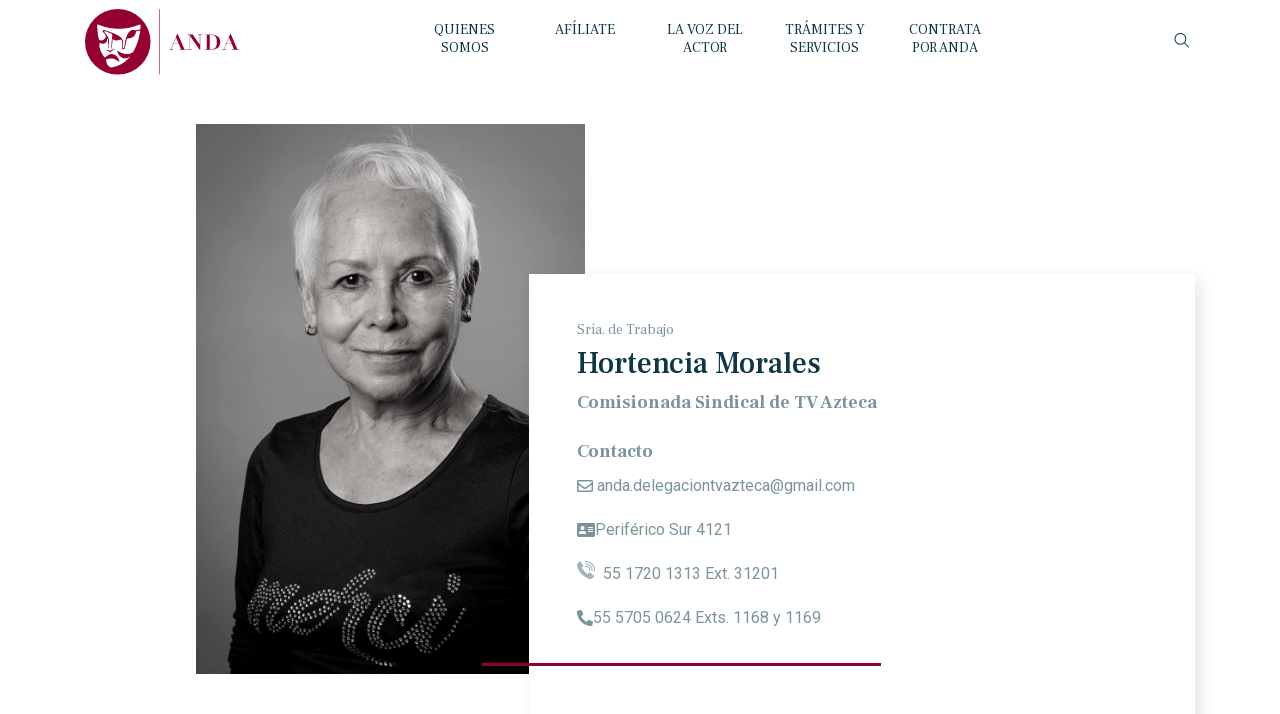

--- FILE ---
content_type: text/html; charset=UTF-8
request_url: https://laanda.org.mx/directorio/hortencia-morales/
body_size: 7785
content:
<!DOCTYPE html>
<html lang="es">
	<head>
		<meta name="viewport" content="width=device-width, initial-scale=1.0, maximum-scale=1.0, user-scalable=no" />	
		
		<title>Anda</title>		
		<meta name='robots' content='index, follow, max-image-preview:large, max-snippet:-1, max-video-preview:-1' />
	<style>img:is([sizes="auto" i], [sizes^="auto," i]) { contain-intrinsic-size: 3000px 1500px }</style>
	
	<!-- This site is optimized with the Yoast SEO plugin v24.5 - https://yoast.com/wordpress/plugins/seo/ -->
	<link rel="canonical" href="https://laanda.org.mx/directorio/hortencia-morales/" />
	<meta property="og:locale" content="es_ES" />
	<meta property="og:type" content="article" />
	<meta property="og:title" content="Hortencia Morales - Anda" />
	<meta property="og:url" content="https://laanda.org.mx/directorio/hortencia-morales/" />
	<meta property="og:site_name" content="Anda" />
	<meta property="article:modified_time" content="2023-01-25T20:00:00+00:00" />
	<meta property="og:image" content="https://laanda.org.mx/wp-content/uploads/2020/03/26-scaled.jpg" />
	<meta property="og:image:width" content="2030" />
	<meta property="og:image:height" content="2560" />
	<meta property="og:image:type" content="image/jpeg" />
	<meta name="twitter:card" content="summary_large_image" />
	<script type="application/ld+json" class="yoast-schema-graph">{"@context":"https://schema.org","@graph":[{"@type":"WebPage","@id":"https://laanda.org.mx/directorio/hortencia-morales/","url":"https://laanda.org.mx/directorio/hortencia-morales/","name":"Hortencia Morales - Anda","isPartOf":{"@id":"https://laanda.org.mx/#website"},"primaryImageOfPage":{"@id":"https://laanda.org.mx/directorio/hortencia-morales/#primaryimage"},"image":{"@id":"https://laanda.org.mx/directorio/hortencia-morales/#primaryimage"},"thumbnailUrl":"https://laanda.org.mx/wp-content/uploads/2020/03/26-scaled.jpg","datePublished":"2020-03-10T16:19:44+00:00","dateModified":"2023-01-25T20:00:00+00:00","breadcrumb":{"@id":"https://laanda.org.mx/directorio/hortencia-morales/#breadcrumb"},"inLanguage":"es","potentialAction":[{"@type":"ReadAction","target":["https://laanda.org.mx/directorio/hortencia-morales/"]}]},{"@type":"ImageObject","inLanguage":"es","@id":"https://laanda.org.mx/directorio/hortencia-morales/#primaryimage","url":"https://laanda.org.mx/wp-content/uploads/2020/03/26-scaled.jpg","contentUrl":"https://laanda.org.mx/wp-content/uploads/2020/03/26-scaled.jpg","width":2030,"height":2560},{"@type":"BreadcrumbList","@id":"https://laanda.org.mx/directorio/hortencia-morales/#breadcrumb","itemListElement":[{"@type":"ListItem","position":1,"name":"Portada","item":"https://laanda.org.mx/"},{"@type":"ListItem","position":2,"name":"Directorio","item":"https://laanda.org.mx/directorio/"},{"@type":"ListItem","position":3,"name":"Hortencia Morales"}]},{"@type":"WebSite","@id":"https://laanda.org.mx/#website","url":"https://laanda.org.mx/","name":"Anda","description":"Somos un sindicato que agrupa al gremio actoral en México, en todas sus especialidades, velando por los intereses de nuestros afiliados.","potentialAction":[{"@type":"SearchAction","target":{"@type":"EntryPoint","urlTemplate":"https://laanda.org.mx/?s={search_term_string}"},"query-input":{"@type":"PropertyValueSpecification","valueRequired":true,"valueName":"search_term_string"}}],"inLanguage":"es"}]}</script>
	<!-- / Yoast SEO plugin. -->


<link rel='dns-prefetch' href='//cdnjs.cloudflare.com' />
<link rel='dns-prefetch' href='//fonts.googleapis.com' />
<link rel='stylesheet' id='wp-block-library-css' href='https://laanda.org.mx/wp-includes/css/dist/block-library/style.min.css?ver=6.7.4' type='text/css' media='all' />
<link rel='stylesheet' id='gutenberg-pdfjs-css' href='https://laanda.org.mx/wp-content/plugins/pdfjs-viewer-shortcode/inc/../blocks/dist/style.css?ver=2.2.2' type='text/css' media='all' />
<style id='classic-theme-styles-inline-css' type='text/css'>
/*! This file is auto-generated */
.wp-block-button__link{color:#fff;background-color:#32373c;border-radius:9999px;box-shadow:none;text-decoration:none;padding:calc(.667em + 2px) calc(1.333em + 2px);font-size:1.125em}.wp-block-file__button{background:#32373c;color:#fff;text-decoration:none}
</style>
<style id='global-styles-inline-css' type='text/css'>
:root{--wp--preset--aspect-ratio--square: 1;--wp--preset--aspect-ratio--4-3: 4/3;--wp--preset--aspect-ratio--3-4: 3/4;--wp--preset--aspect-ratio--3-2: 3/2;--wp--preset--aspect-ratio--2-3: 2/3;--wp--preset--aspect-ratio--16-9: 16/9;--wp--preset--aspect-ratio--9-16: 9/16;--wp--preset--color--black: #000000;--wp--preset--color--cyan-bluish-gray: #abb8c3;--wp--preset--color--white: #ffffff;--wp--preset--color--pale-pink: #f78da7;--wp--preset--color--vivid-red: #cf2e2e;--wp--preset--color--luminous-vivid-orange: #ff6900;--wp--preset--color--luminous-vivid-amber: #fcb900;--wp--preset--color--light-green-cyan: #7bdcb5;--wp--preset--color--vivid-green-cyan: #00d084;--wp--preset--color--pale-cyan-blue: #8ed1fc;--wp--preset--color--vivid-cyan-blue: #0693e3;--wp--preset--color--vivid-purple: #9b51e0;--wp--preset--gradient--vivid-cyan-blue-to-vivid-purple: linear-gradient(135deg,rgba(6,147,227,1) 0%,rgb(155,81,224) 100%);--wp--preset--gradient--light-green-cyan-to-vivid-green-cyan: linear-gradient(135deg,rgb(122,220,180) 0%,rgb(0,208,130) 100%);--wp--preset--gradient--luminous-vivid-amber-to-luminous-vivid-orange: linear-gradient(135deg,rgba(252,185,0,1) 0%,rgba(255,105,0,1) 100%);--wp--preset--gradient--luminous-vivid-orange-to-vivid-red: linear-gradient(135deg,rgba(255,105,0,1) 0%,rgb(207,46,46) 100%);--wp--preset--gradient--very-light-gray-to-cyan-bluish-gray: linear-gradient(135deg,rgb(238,238,238) 0%,rgb(169,184,195) 100%);--wp--preset--gradient--cool-to-warm-spectrum: linear-gradient(135deg,rgb(74,234,220) 0%,rgb(151,120,209) 20%,rgb(207,42,186) 40%,rgb(238,44,130) 60%,rgb(251,105,98) 80%,rgb(254,248,76) 100%);--wp--preset--gradient--blush-light-purple: linear-gradient(135deg,rgb(255,206,236) 0%,rgb(152,150,240) 100%);--wp--preset--gradient--blush-bordeaux: linear-gradient(135deg,rgb(254,205,165) 0%,rgb(254,45,45) 50%,rgb(107,0,62) 100%);--wp--preset--gradient--luminous-dusk: linear-gradient(135deg,rgb(255,203,112) 0%,rgb(199,81,192) 50%,rgb(65,88,208) 100%);--wp--preset--gradient--pale-ocean: linear-gradient(135deg,rgb(255,245,203) 0%,rgb(182,227,212) 50%,rgb(51,167,181) 100%);--wp--preset--gradient--electric-grass: linear-gradient(135deg,rgb(202,248,128) 0%,rgb(113,206,126) 100%);--wp--preset--gradient--midnight: linear-gradient(135deg,rgb(2,3,129) 0%,rgb(40,116,252) 100%);--wp--preset--font-size--small: 13px;--wp--preset--font-size--medium: 20px;--wp--preset--font-size--large: 36px;--wp--preset--font-size--x-large: 42px;--wp--preset--spacing--20: 0.44rem;--wp--preset--spacing--30: 0.67rem;--wp--preset--spacing--40: 1rem;--wp--preset--spacing--50: 1.5rem;--wp--preset--spacing--60: 2.25rem;--wp--preset--spacing--70: 3.38rem;--wp--preset--spacing--80: 5.06rem;--wp--preset--shadow--natural: 6px 6px 9px rgba(0, 0, 0, 0.2);--wp--preset--shadow--deep: 12px 12px 50px rgba(0, 0, 0, 0.4);--wp--preset--shadow--sharp: 6px 6px 0px rgba(0, 0, 0, 0.2);--wp--preset--shadow--outlined: 6px 6px 0px -3px rgba(255, 255, 255, 1), 6px 6px rgba(0, 0, 0, 1);--wp--preset--shadow--crisp: 6px 6px 0px rgba(0, 0, 0, 1);}:where(.is-layout-flex){gap: 0.5em;}:where(.is-layout-grid){gap: 0.5em;}body .is-layout-flex{display: flex;}.is-layout-flex{flex-wrap: wrap;align-items: center;}.is-layout-flex > :is(*, div){margin: 0;}body .is-layout-grid{display: grid;}.is-layout-grid > :is(*, div){margin: 0;}:where(.wp-block-columns.is-layout-flex){gap: 2em;}:where(.wp-block-columns.is-layout-grid){gap: 2em;}:where(.wp-block-post-template.is-layout-flex){gap: 1.25em;}:where(.wp-block-post-template.is-layout-grid){gap: 1.25em;}.has-black-color{color: var(--wp--preset--color--black) !important;}.has-cyan-bluish-gray-color{color: var(--wp--preset--color--cyan-bluish-gray) !important;}.has-white-color{color: var(--wp--preset--color--white) !important;}.has-pale-pink-color{color: var(--wp--preset--color--pale-pink) !important;}.has-vivid-red-color{color: var(--wp--preset--color--vivid-red) !important;}.has-luminous-vivid-orange-color{color: var(--wp--preset--color--luminous-vivid-orange) !important;}.has-luminous-vivid-amber-color{color: var(--wp--preset--color--luminous-vivid-amber) !important;}.has-light-green-cyan-color{color: var(--wp--preset--color--light-green-cyan) !important;}.has-vivid-green-cyan-color{color: var(--wp--preset--color--vivid-green-cyan) !important;}.has-pale-cyan-blue-color{color: var(--wp--preset--color--pale-cyan-blue) !important;}.has-vivid-cyan-blue-color{color: var(--wp--preset--color--vivid-cyan-blue) !important;}.has-vivid-purple-color{color: var(--wp--preset--color--vivid-purple) !important;}.has-black-background-color{background-color: var(--wp--preset--color--black) !important;}.has-cyan-bluish-gray-background-color{background-color: var(--wp--preset--color--cyan-bluish-gray) !important;}.has-white-background-color{background-color: var(--wp--preset--color--white) !important;}.has-pale-pink-background-color{background-color: var(--wp--preset--color--pale-pink) !important;}.has-vivid-red-background-color{background-color: var(--wp--preset--color--vivid-red) !important;}.has-luminous-vivid-orange-background-color{background-color: var(--wp--preset--color--luminous-vivid-orange) !important;}.has-luminous-vivid-amber-background-color{background-color: var(--wp--preset--color--luminous-vivid-amber) !important;}.has-light-green-cyan-background-color{background-color: var(--wp--preset--color--light-green-cyan) !important;}.has-vivid-green-cyan-background-color{background-color: var(--wp--preset--color--vivid-green-cyan) !important;}.has-pale-cyan-blue-background-color{background-color: var(--wp--preset--color--pale-cyan-blue) !important;}.has-vivid-cyan-blue-background-color{background-color: var(--wp--preset--color--vivid-cyan-blue) !important;}.has-vivid-purple-background-color{background-color: var(--wp--preset--color--vivid-purple) !important;}.has-black-border-color{border-color: var(--wp--preset--color--black) !important;}.has-cyan-bluish-gray-border-color{border-color: var(--wp--preset--color--cyan-bluish-gray) !important;}.has-white-border-color{border-color: var(--wp--preset--color--white) !important;}.has-pale-pink-border-color{border-color: var(--wp--preset--color--pale-pink) !important;}.has-vivid-red-border-color{border-color: var(--wp--preset--color--vivid-red) !important;}.has-luminous-vivid-orange-border-color{border-color: var(--wp--preset--color--luminous-vivid-orange) !important;}.has-luminous-vivid-amber-border-color{border-color: var(--wp--preset--color--luminous-vivid-amber) !important;}.has-light-green-cyan-border-color{border-color: var(--wp--preset--color--light-green-cyan) !important;}.has-vivid-green-cyan-border-color{border-color: var(--wp--preset--color--vivid-green-cyan) !important;}.has-pale-cyan-blue-border-color{border-color: var(--wp--preset--color--pale-cyan-blue) !important;}.has-vivid-cyan-blue-border-color{border-color: var(--wp--preset--color--vivid-cyan-blue) !important;}.has-vivid-purple-border-color{border-color: var(--wp--preset--color--vivid-purple) !important;}.has-vivid-cyan-blue-to-vivid-purple-gradient-background{background: var(--wp--preset--gradient--vivid-cyan-blue-to-vivid-purple) !important;}.has-light-green-cyan-to-vivid-green-cyan-gradient-background{background: var(--wp--preset--gradient--light-green-cyan-to-vivid-green-cyan) !important;}.has-luminous-vivid-amber-to-luminous-vivid-orange-gradient-background{background: var(--wp--preset--gradient--luminous-vivid-amber-to-luminous-vivid-orange) !important;}.has-luminous-vivid-orange-to-vivid-red-gradient-background{background: var(--wp--preset--gradient--luminous-vivid-orange-to-vivid-red) !important;}.has-very-light-gray-to-cyan-bluish-gray-gradient-background{background: var(--wp--preset--gradient--very-light-gray-to-cyan-bluish-gray) !important;}.has-cool-to-warm-spectrum-gradient-background{background: var(--wp--preset--gradient--cool-to-warm-spectrum) !important;}.has-blush-light-purple-gradient-background{background: var(--wp--preset--gradient--blush-light-purple) !important;}.has-blush-bordeaux-gradient-background{background: var(--wp--preset--gradient--blush-bordeaux) !important;}.has-luminous-dusk-gradient-background{background: var(--wp--preset--gradient--luminous-dusk) !important;}.has-pale-ocean-gradient-background{background: var(--wp--preset--gradient--pale-ocean) !important;}.has-electric-grass-gradient-background{background: var(--wp--preset--gradient--electric-grass) !important;}.has-midnight-gradient-background{background: var(--wp--preset--gradient--midnight) !important;}.has-small-font-size{font-size: var(--wp--preset--font-size--small) !important;}.has-medium-font-size{font-size: var(--wp--preset--font-size--medium) !important;}.has-large-font-size{font-size: var(--wp--preset--font-size--large) !important;}.has-x-large-font-size{font-size: var(--wp--preset--font-size--x-large) !important;}
:where(.wp-block-post-template.is-layout-flex){gap: 1.25em;}:where(.wp-block-post-template.is-layout-grid){gap: 1.25em;}
:where(.wp-block-columns.is-layout-flex){gap: 2em;}:where(.wp-block-columns.is-layout-grid){gap: 2em;}
:root :where(.wp-block-pullquote){font-size: 1.5em;line-height: 1.6;}
</style>
<link rel='stylesheet' id='f12-cf7-captcha-style-css' href='https://laanda.org.mx/wp-content/plugins/captcha-for-contact-form-7/core/assets/f12-cf7-captcha.css?ver=6.7.4' type='text/css' media='all' />
<link rel='stylesheet' id='contact-form-7-css' href='https://laanda.org.mx/wp-content/plugins/contact-form-7/includes/css/styles.css?ver=6.0.4' type='text/css' media='all' />
<link rel='stylesheet' id='bootstrap.min.css-css' href='https://laanda.org.mx/wp-content/themes/anda/css/bootstrap.min.css?ver=0.0.02026-01-08%2008:34:28' type='text/css' media='all' />
<link rel='stylesheet' id='font-awesome-css' href='https://cdnjs.cloudflare.com/ajax/libs/font-awesome/5.9.0/css/all.min.css?ver=0.0.02026-01-08%2008:34:28' type='text/css' media='all' />
<link rel='stylesheet' id='slick-css' href='https://laanda.org.mx/wp-content/themes/anda/css/slick.css?ver=0.0.02026-01-08%2008:34:28' type='text/css' media='all' />
<link rel='stylesheet' id='slick-theme-css' href='https://laanda.org.mx/wp-content/themes/anda/css/slick-theme.css?ver=0.0.02026-01-08%2008:34:28' type='text/css' media='all' />
<link rel='stylesheet' id='font-frank-css' href='https://fonts.googleapis.com/css?family=Frank+Ruhl+Libre%3A300%2C400%2C500%2C700%2C900&#038;display=swap&#038;ver=0.0.02026-01-08%2008:34:28' type='text/css' media='all' />
<link rel='stylesheet' id='font-roboto-css' href='https://fonts.googleapis.com/css?family=Roboto%3A300%2C400%2C500%2C700&#038;display=swap&#038;ver=0.0.02026-01-08%2008:34:28' type='text/css' media='all' />
<link rel='stylesheet' id='style-css' href='https://laanda.org.mx/wp-content/themes/anda/style.css?ver=0.0.02026-01-08%2008:34:28' type='text/css' media='all' />
<link rel='stylesheet' id='cards-css' href='https://laanda.org.mx/wp-content/themes/anda/css/cards.css?ver=0.0.02026-01-08%2008:34:28' type='text/css' media='all' />
<link rel='stylesheet' id='button-css' href='https://laanda.org.mx/wp-content/themes/anda/css/button.css?ver=0.0.02026-01-08%2008:34:28' type='text/css' media='all' />
<link rel='stylesheet' id='responsive-css' href='https://laanda.org.mx/wp-content/themes/anda/css/responsive.css?ver=0.0.02026-01-08%2008:34:28' type='text/css' media='all' />
<link rel='stylesheet' id='footer-css' href='https://laanda.org.mx/wp-content/themes/anda/css/footer.css?ver=0.0.02026-01-08%2008:34:28' type='text/css' media='all' />
<link rel='stylesheet' id='header-css' href='https://laanda.org.mx/wp-content/themes/anda/css/header.css?ver=0.0.02026-01-08%2008:34:28' type='text/css' media='all' />
<link rel='stylesheet' id='page-css' href='https://laanda.org.mx/wp-content/themes/anda/css/page.css?ver=0.0.02026-01-08%2008:34:28' type='text/css' media='all' />
<link rel='stylesheet' id='single-css' href='https://laanda.org.mx/wp-content/themes/anda/css/single.css?ver=0.0.02026-01-08%2008:34:28' type='text/css' media='all' />
<link rel='stylesheet' id='login-template-css' href='https://laanda.org.mx/wp-content/themes/anda/css/login.css?ver=0.0.02026-01-08%2008:34:28' type='text/css' media='all' />
<link rel='stylesheet' id='wp-pagenavi-css' href='https://laanda.org.mx/wp-content/plugins/wp-pagenavi/pagenavi-css.css?ver=2.70' type='text/css' media='all' />
<script  src="https://laanda.org.mx/wp-content/cache/minify/97e3d.js"></script>






<link rel="EditURI" type="application/rsd+xml" title="RSD" href="https://laanda.org.mx/xmlrpc.php?rsd" />
<meta name="generator" content="WordPress 6.7.4" />
<link rel='shortlink' href='https://laanda.org.mx/?p=3008' />
<link rel="alternate" title="oEmbed (JSON)" type="application/json+oembed" href="https://laanda.org.mx/wp-json/oembed/1.0/embed?url=https%3A%2F%2Flaanda.org.mx%2Fdirectorio%2Fhortencia-morales%2F" />
<link rel="alternate" title="oEmbed (XML)" type="text/xml+oembed" href="https://laanda.org.mx/wp-json/oembed/1.0/embed?url=https%3A%2F%2Flaanda.org.mx%2Fdirectorio%2Fhortencia-morales%2F&#038;format=xml" />
<link rel="icon" href="https://laanda.org.mx/wp-content/uploads/2019/09/favicon.png" sizes="32x32" />
<link rel="icon" href="https://laanda.org.mx/wp-content/uploads/2019/09/favicon.png" sizes="192x192" />
<link rel="apple-touch-icon" href="https://laanda.org.mx/wp-content/uploads/2019/09/favicon.png" />
<meta name="msapplication-TileImage" content="https://laanda.org.mx/wp-content/uploads/2019/09/favicon.png" />
		<style type="text/css" id="wp-custom-css">
			.wpdevart_org_chart_container{
	background:transparent !important;
}

.wpda_tree_item_desc:after{
	width:100% !important;
	left:0px !important;
}

.wpdevart_org_chart_container li .wpda_tree_item_container>div{
	width:180px !important;
	overflow:inherit !important;
	display:flex !important;
	padding:15px 10px !important;
	margin:0px auto;
}


/* Contenedor principal con scroll horizontal */
.wpdevart_org_chart_container_parent {
  overflow-x: auto !important;  /* permite desplazamiento horizontal */
  overflow-y: hidden !important;
  white-space: nowrap;
  padding-bottom: 10px;
  scroll-behavior: smooth;      /* animación suave al hacer scroll */
}

/* Mantener los hijos en línea dentro del contenedor */
.wpdevart_org_chart_container ul {
  display: flex !important;
  flex-wrap: nowrap !important;
  justify-content: flex-start;
  align-items: flex-start;
  gap: 20px; /* espacio entre nodos */
  padding-left: 0 !important;
}

/* Ajuste de cada nodo para no romper la línea */
.wpdevart_org_chart_container ul > li {
  display: inline-flex !important;
  flex-direction: column;
  align-items: center;
  white-space: normal;
}

/* Opcional: ocultar líneas verticales si distorsionan el diseño */
.wpdevart_org_chart_container ul > li::before,
.wpdevart_org_chart_container ul > li::after {
  display: none !important;
}

/* Opcional: apariencia del scroll */
.wpdevart_org_chart_container_parent::-webkit-scrollbar {
  height: 8px;
}
.wpdevart_org_chart_container_parent::-webkit-scrollbar-thumb {
  background: #ccc;
  border-radius: 4px;
}
.wpdevart_org_chart_container_parent::-webkit-scrollbar-thumb:hover {
  background: #999;
}

/* 🔹 Opción 1: ocultar completamente las líneas */
.wpdevart_org_chart_container .wpda_tree_line,
.wpdevart_org_chart_container li::before,
.wpdevart_org_chart_container li::after {
  display: none !important;
}

/* 🔹 Opción 2: si prefieres mantenerlas pero invisibles */
.wpdevart_org_chart_container .wpda_tree_line,
.wpdevart_org_chart_container li::before,
.wpdevart_org_chart_container li::after {
  background: transparent !important;
  border-color: transparent !important;
}

.wpda_mobile#wpdevart_org_chart_container_1 > ul > li > ul li {
    border-left: 1px solid transparent !important;
}
.wpda_mobile#wpdevart_org_chart_container_1 li.has_children > .wpda_tree_item_container:before {
    content: "";
    border-left: 1px solid transparent !important;
}

.wpda_mobile#wpdevart_org_chart_container_1 li.has_children li .wpda_tree_item_container:after {
    border-top: 1px solid transparent !important;
}

.wpda_tree_item_title, .wpda_tree_item_desc {
    word-break: normal !important;
}
.wpda_tree_item_desc{
	width: 100%;
}
#wpdevart_org_chart_container_1 ul ul::before{
	border-left: 1px solid transparent !important;
}		</style>
				<script type="text/javascript">
		  var home_url = "https://laanda.org.mx";
			var ajaxUrl = "https://laanda.org.mx/wp-admin/admin-ajax.php";
		</script>
		<script src='https://www.google.com/recaptcha/api.js'></script>
		<!-- Global site tag (gtag.js) - Google Analytics -->
		<script async src="https://www.googletagmanager.com/gtag/js?id=UA-139156466-5"></script>
		<script>
		  window.dataLayer = window.dataLayer || [];
		  function gtag(){dataLayer.push(arguments);}
		  gtag('js', new Date());
		  gtag('config', 'UA-139156466-5');
		</script>
	</head>
	<body class="green ">		
		<header class="">
			<div class="container">
				<div class="row">
					<div class="col-12">
						<div id="mySidenav" class="sidenav">
						  <a href="javascript:void(0)" class="closebtn" id="close-nav">&times;</a>
						  <div class="menu-header-menu-container"><ul id="menu-header-menu" class="nav-mob"><li id="menu-item-99" class="menu-item menu-item-type-post_type menu-item-object-page menu-item-has-children menu-item-99"><a href="https://laanda.org.mx/quienes-somos/">QUIENES SOMOS</a>
<ul class="sub-menu">
	<li id="menu-item-100" class="menu-item menu-item-type-post_type menu-item-object-page menu-item-100"><a href="https://laanda.org.mx/quienes-somos/">Quiénes somos</a></li>
	<li id="menu-item-10888" class="menu-item menu-item-type-post_type menu-item-object-page menu-item-10888"><a href="https://laanda.org.mx/estatutos-y-reglamentos/">Estatuto y reglamentos</a></li>
	<li id="menu-item-10889" class="menu-item menu-item-type-post_type menu-item-object-page menu-item-10889"><a href="https://laanda.org.mx/organigrama/">Organigrama</a></li>
	<li id="menu-item-107" class="menu-item menu-item-type-post_type_archive menu-item-object-directorio menu-item-107"><a href="https://laanda.org.mx/directorio/">Directorio</a></li>
</ul>
</li>
<li id="menu-item-14" class="menu-item menu-item-type-custom menu-item-object-custom menu-item-14"><a href="https://laanda.org.mx/afiliate">AFÍLIATE</a></li>
<li id="menu-item-157" class="menu-item menu-item-type-post_type_archive menu-item-object-la-voz-del-actor menu-item-157"><a href="https://laanda.org.mx/la-voz-del-actor/">LA VOZ DEL ACTOR</a></li>
<li id="menu-item-138" class="menu-item menu-item-type-post_type_archive menu-item-object-tramites-y-servicios menu-item-138"><a href="https://laanda.org.mx/tramites-y-servicios/">TRÁMITES Y SERVICIOS</a></li>
<li id="menu-item-18" class="menu-item menu-item-type-custom menu-item-object-custom menu-item-18"><a href="https://laanda.org.mx/contrata-por-anda/">CONTRATA POR ANDA</a></li>
</ul></div>							<div class="text-center d-none">
								<a class="btn bg-wine text-white text-uppercase px-4">Iniciar sesión</a>
							</div>
						</div>
						<nav>
							<div class="nav-logo">
								<a href="https://laanda.org.mx">									
									<img src="https://laanda.org.mx/wp-content/themes/anda/images/logo-anda-white.svg"  class="logo img-fluid img-nav" id="logo_white" />
									<img src="https://laanda.org.mx/wp-content/themes/anda/images/logo-anda.svg"  class="logo img-fluid img-nav" id="logo_wine" />
								</a>
							</div>
							<div class="search search-xs d-lg-none">
									<img src="https://laanda.org.mx/wp-content/themes/anda/images/icon-search-white.svg" class="img-fluid search-icon" id="search_white"/>
									<img src="https://laanda.org.mx/wp-content/themes/anda/images/icon-search.svg" class="img-fluid search-icon" id="search_wine"/>
									<div class="bg-white">
										<div class="input-group">
											<form method="get" action=""class="d-flex flex-column align-items-center">
											
											<input style="width: 90%;font-size: 14px;" type="text" name="s" placeholder="Ingresa tu busqueda" class="px-4" id="input-search"/>
											<button class="btn bg-wine text-white text-uppercase px-4 mt-3" style="    padding: 10px 16px !important;width: 100px;margin-left: auto;margin-right: auto;margin-bottom: 5px;">Buscar</button>
											
										</form>
											<img src="https://laanda.org.mx/wp-content/themes/anda/images/icon-close.svg"  id="close-search"/>	
										</div>
									</div>	
								</div>
							<div class="menu-header-menu-container"><ul id="menu-header-menu-1" class="nav navbar-nav cent"><li class="menu-item menu-item-type-post_type menu-item-object-page menu-item-has-children menu-item-99"><a href="https://laanda.org.mx/quienes-somos/">QUIENES SOMOS</a>
<ul class="sub-menu">
	<li class="menu-item menu-item-type-post_type menu-item-object-page menu-item-100"><a href="https://laanda.org.mx/quienes-somos/">Quiénes somos</a></li>
	<li class="menu-item menu-item-type-post_type menu-item-object-page menu-item-10888"><a href="https://laanda.org.mx/estatutos-y-reglamentos/">Estatuto y reglamentos</a></li>
	<li class="menu-item menu-item-type-post_type menu-item-object-page menu-item-10889"><a href="https://laanda.org.mx/organigrama/">Organigrama</a></li>
	<li class="menu-item menu-item-type-post_type_archive menu-item-object-directorio menu-item-107"><a href="https://laanda.org.mx/directorio/">Directorio</a></li>
</ul>
</li>
<li class="menu-item menu-item-type-custom menu-item-object-custom menu-item-14"><a href="https://laanda.org.mx/afiliate">AFÍLIATE</a></li>
<li class="menu-item menu-item-type-post_type_archive menu-item-object-la-voz-del-actor menu-item-157"><a href="https://laanda.org.mx/la-voz-del-actor/">LA VOZ DEL ACTOR</a></li>
<li class="menu-item menu-item-type-post_type_archive menu-item-object-tramites-y-servicios menu-item-138"><a href="https://laanda.org.mx/tramites-y-servicios/">TRÁMITES Y SERVICIOS</a></li>
<li class="menu-item menu-item-type-custom menu-item-object-custom menu-item-18"><a href="https://laanda.org.mx/contrata-por-anda/">CONTRATA POR ANDA</a></li>
</ul></div>							<div class="d-flex align-items-center sesion">
								<div class="search">
									<img src="https://laanda.org.mx/wp-content/themes/anda/images/icon-search-white.svg" class="img-fluid search-icon" id="search_white"/>
									<img src="https://laanda.org.mx/wp-content/themes/anda/images/icon-search.svg" class="img-fluid search-icon" id="search_wine"/>
									<div class="bg-white">
										<div class="input-group">
											<form method="get" action="">
												<input type="text" name="s" placeholder="Buscar" class="px-4" id="input-search"/>
											</form>
											<img src="https://laanda.org.mx/wp-content/themes/anda/images/icon-close.svg"  id="close-search"/>	
										</div>
									</div>	
								</div>
								<!--
																	<a href="https://laanda.org.mx/login/" class="btn bg-wine text-white text-uppercase px-4 ml-3">Iniciar sesión</a>
															-->
							</div>
							<!-- Use any element to open the sidenav -->
							<span id="open-nav" class="fa fa-bars"></span>
						</nav>
					</div>
				</div>
			</div>
		</header>
		
		
		<div class="wrapper ">	<div class="container">
		<div class="row">
			<div class="col col-12">
				<div class="card-with-img single-directorio">
					<div class="img" style="background:url(https://laanda.org.mx/wp-content/uploads/2020/03/26-scaled.jpg) no-repeat center center / cover"></div>
					<div class="cards p-5">
						<h3>Sría. de Trabajo</h3>
						<h2>Hortencia Morales</h2>
						<h4>Comisionada Sindical de TV Azteca</h4>						
						<h4 class="mt-4">Contacto</h4>						
						<p><a class="underline-hover" href="mailto:anda.delegaciontvazteca@gmail.com"><i class="far fa-envelope mr-1"></i>  anda.delegaciontvazteca@gmail.com</a></p>
						<p><a class="underline-hover"><i class="fas fa-address-card"></i>  Periférico Sur 4121</a></p>
						<p><a class="underline-hover" href="tel:55 1720 1313 Ext. 31201"><span class="icon-phone mr-1"></span>  55 1720 1313 Ext. 31201</a></p>
						<p><a class="underline-hover" href="tel:55 5705 0624 Exts. 1168  y 1169"><i class="fas fa-phone-alt"></i>  55 5705 0624 Exts. 1168  y 1169</a></p>
						<p></a></p>
						<div class="row">
																
						</div>
						<div class="line-vino"></div>
						<div class="row">
																				</div>
					</div>
				</div>				
			</div>
		</div>
	</div>
	</div>
		<div class="content-footer ">
		<footer class="folder bg-wine">
			<div class="container">
				<div class="row">
					<div class="col col-12 text-center my-3">
						<a href="https://laanda.org.mx"> <img src="https://laanda.org.mx/wp-content/themes/anda/images/logo-footer.svg"></a>
					</div>
				</div>
				<div class="row">
					<div class="col col-12 mt-3 col-md-4 text-white pr-md-5">
						<a class="underline-hover" href="https://laanda.org.mx/quienes-somos/" ><h3>Acerca de ANDA</h3></a>
						<p>Somos un sindicato que agrupa al gremio actoral en México, en todas sus especialidades, velando por los intereses de nuestros afiliados.</p>
					</div>
					<div class="col col-12 mt-3 col-md-3 offset-md-1 text-white">
						<h3>Agremiados/as</h3>					
						<ul class="arrow p-0">
							<li><a class="underline-hover" href="https://laanda.org.mx/afiliate/" ><i class="far fa-arrow-alt-circle-right mr-3"></i>Afíliate a la ANDA</a></li>
							<!--<li><a class="underline-hover" href="https://laanda.org.mx/login/" ><i class="far fa-arrow-alt-circle-right mr-3"></i>Accede a tu cuenta ANDA</a></li>-->
							<li><a class="underline-hover" href="https://laanda.org.mx/la-voz-del-actor/" ><i class="far fa-arrow-alt-circle-right mr-3"></i>La voz del actor</a></li>
							<li><a class="underline-hover" href="https://laanda.org.mx/tramites-y-servicios/" ><i class="far fa-arrow-alt-circle-right mr-3"></i>Trámites y servicios</a></li>
							<li><a class="underline-hover" href="https://forms.gle/X9C2iA9NTmdxwgeZ9" target="_blank"><i class="far fa-arrow-alt-circle-right mr-3"></i>Buzón de comentarios, quejas y sugerencias</a></li>
						</ul>
					</div>
					<div class="col col-12 mt-3 col-md-4 text-white">
						<h3>Contacto</h3>					
													<p class="d-flex align-items-start"><img src="https://laanda.org.mx/wp-content/themes/anda/images/icono-pinmap.svg" class="mt-1 mr-3"> Ignacio Manuel Altamirano No. 126, San Rafael 06470, Cuauhtémoc, CDMX</p>
													
													<p class="d-flex align-items-start"><img src="https://laanda.org.mx/wp-content/themes/anda/images/icono-telefono.svg" class="mt-1 mr-3"> <a href="tel:01 (55) 5705-0624" class="accent-color underline-hover">01 (55) 5705-0624</a></p>						
																			<p class="d-flex align-items-start"><img src="https://laanda.org.mx/wp-content/themes/anda/images/icono-email.svg" class="mt-1 mr-3"> <a href="mailto:comunicacionsocial@laanda.org.mx" class="underline-hover">comunicacionsocial@laanda.org.mx</a></p>
											</div>
				</div>
			</div>		
			<div class="copyright mt-5 py-3">
				<div class="container">
					<div class="row">
						<div class="col col-12 d-lg-flex align-items-center text-center">
							<p class="my-lg-0 mr-md-5">© 2019 Asociación Nacional de Actores</p>
							<p class="my-lg-0 mr-md-5"><a class="underline-hover" href="https://laanda.org.mx/aviso-de-privacidad/">Aviso de Privacidad</a></p>
							<!-- <p class="my-lg-0 mr-md-5"><a class="underline-hover" href="https://laanda.org.mx/?page_id=811">Términos y Condiciones</a></p>
							-->
							<div class="social">							
																			<a class="mx-3" href="https://www.facebook.com/andactores/" target="_blank"><i class="fab fa-facebook"></i></a>										
																													<a class="mx-3" href="https://twitter.com/andactores" target="_blank"><i class="fab fa-twitter"></i></a>										
																													<a class="mx-3"  href="https://www.instagram.com/andactores/" target="_blank"><i class="fab fa-instagram"></i></a>
																													<a class="mx-3" href="https://www.youtube.com/andactoresANDA" target="_blank"><i class="fab fa-youtube"></i></a>										
																</div>
						</div>
					</div>
				</div>
			</div>
		</footer>	
	</div>
	<link rel='stylesheet' id='wpda_org_chart_front_css-css' href='https://laanda.org.mx/wp-content/plugins/organization-chart/front/css/front_css.css?ver=10.0' type='text/css' media='all' />
<link rel='stylesheet' id='wpda_org_chart_front_popup_effects-css' href='https://laanda.org.mx/wp-content/plugins/organization-chart/front/css/popup_effects.css?ver=10.0' type='text/css' media='all' />
<script type="text/javascript" id="f12-cf7-captcha-reload-js-extra">
/* <![CDATA[ */
var f12_cf7_captcha = {"ajaxurl":"https:\/\/laanda.org.mx\/wp-admin\/admin-ajax.php"};
/* ]]> */
</script>


<script  src="https://laanda.org.mx/wp-content/cache/minify/67652.js"></script>

<script type="text/javascript" id="wp-i18n-js-after">
/* <![CDATA[ */
wp.i18n.setLocaleData( { 'text direction\u0004ltr': [ 'ltr' ] } );
/* ]]> */
</script>
<script  src="https://laanda.org.mx/wp-content/cache/minify/1f540.js"></script>

<script type="text/javascript" id="contact-form-7-js-translations">
/* <![CDATA[ */
( function( domain, translations ) {
	var localeData = translations.locale_data[ domain ] || translations.locale_data.messages;
	localeData[""].domain = domain;
	wp.i18n.setLocaleData( localeData, domain );
} )( "contact-form-7", {"translation-revision-date":"2025-02-18 08:30:17+0000","generator":"GlotPress\/4.0.1","domain":"messages","locale_data":{"messages":{"":{"domain":"messages","plural-forms":"nplurals=2; plural=n != 1;","lang":"es"},"This contact form is placed in the wrong place.":["Este formulario de contacto est\u00e1 situado en el lugar incorrecto."],"Error:":["Error:"]}},"comment":{"reference":"includes\/js\/index.js"}} );
/* ]]> */
</script>
<script type="text/javascript" id="contact-form-7-js-before">
/* <![CDATA[ */
var wpcf7 = {
    "api": {
        "root": "https:\/\/laanda.org.mx\/wp-json\/",
        "namespace": "contact-form-7\/v1"
    },
    "cached": 1
};
/* ]]> */
</script>

<script  src="https://laanda.org.mx/wp-content/cache/minify/bbba9.js"></script>

<script type="text/javascript" id="wpda_org_chart_front_popup_js-js-extra">
/* <![CDATA[ */
var wpda_org_chart_responsive_sizes = {"tablet":"1000","mobile":"450"};
/* ]]> */
</script>
<script  src="https://laanda.org.mx/wp-content/cache/minify/4b60d.js"></script>

<noscript><a title="WordPress Agentur" href="https://www.forge12.com">Captcha by Forge12 Interactive GmbH</a></noscript>	</body>
	
</html>
<!--
Performance optimized by W3 Total Cache. Learn more: https://www.boldgrid.com/w3-total-cache/

Caché de objetos 25/175 objetos usando Disk
Almacenamiento en caché de páginas con Disk: Enhanced 
Minimizado usando Disk
Caché de base de datos 12/60 consultas en 0.018 segundos usando Disk

Served from: laanda.org.mx @ 2026-01-08 08:34:28 by W3 Total Cache
-->

--- FILE ---
content_type: text/css
request_url: https://laanda.org.mx/wp-content/themes/anda/style.css?ver=0.0.02026-01-08%2008:34:28
body_size: 1710
content:
/*
	Theme Name: Anda
	Theme URI: 
	Author: virk
	Author URI: https://www.virkapp.com
	Description:
	Version: 1.2
	License: GPLv2 or later
	License URI: https://www.gnu.org/licenses/gpl-2.0.html
	Text Domain: anda
	Tags: 	
*/
:root{
	--green 		: #0E3746;
	--opaqued-green	: #0E37464D; /*Like footer*/
	--wine  		: #94002F;
	--gray  		: #F4F2EC;
	--blue-gray 	: #7B949C;
	--blue 			: #278CC2;
	--beige 		: #EAE8DC;
}

::placeholder {
  color: var(--green) !important;
  opacity: 1; /* Firefox */
}

:-ms-input-placeholder { /* Internet Explorer 10-11 */
 color: var(--green) !important;
}

::-ms-input-placeholder { /* Microsoft Edge */
 color: var(--green) !important;
}

body{
	margin: 0px;
	padding: 0px;
	font-size: 18px;
	text-rendering: optimizeLegibility;
    -webkit-font-smoothing: antialiased;
    -moz-osx-font-smoothing: grayscale;
	font-family: 'Roboto', sans-serif;    
}

.wrapper{
	padding-top:84px;
}

/*	Sizes	*/
h1{
	font-size: 60px;
}
h2{
	font-size: 36px;
}
h3{
	font-size: 30px;
}
h4{
	font-size: 24px;
}
h5{
	font-size: 16px;
}
h3.related{
	font-size: 48px;
	font-weight: 500;
	border-top: 3px var(--beige) solid;
	padding-top:25px;
	position: relative;
}
h3.related:before{
	content:'';
	position: absolute;
	width:80px;
	border-top:3px white solid;
	top: -3px;
    left: calc(50% - 40px);
}
p{
	line-height: 1.8em;
}

p.text-bold{
	font-family: 'Frank Ruhl Libre', serif; 
	font-weight: bold;
	font-size:18px;
}

.card-full:hover .lines{
	height: 3px;
	background-color: #94002F;
	width: 210px;
	position: relative;
	left: -18px;
}
.card-full .lines{
	height: 3px;
	background-color: #F4F2EC;
	width: 210px;
	position: relative;
	left: -18px;
}
.card-full:hover .lines-c{
	height: 3px;
	background-color: #94002F;
	width: 210px;
	position: relative;
	left: -18px;
}
.card-full .lines-c{
	height: 3px;
	background-color: #FFFFFF;
	width: 210px;
	position: relative;
	left: -18px;
}
/*    Font weight    */
.bold{
	font-weight: 700;
}
.medium{
	font-weight: 500;
}
.regular{
	font-weight: 400;
}
.light{
	font-weight: 300;
}
.black{
	font-weight: 900;
}
/*	Colors 	*/
.green{
	color: var(--green);
}
.opaqued-green{
	color: var(--opaqued-green);
}
.wine{
	color: var(--wine) !important;
}
.gray{
	color: var(--gray);
}
.blue-gray{
	color: var(--blue-gray);
}
.blue{
	color: var(--blue);
}
.beige{
	color: var(--beige);
}
h5.big{
	font-size: 18px;
	line-height: 28px;
}
h5.small{
	font-size: 15px;
}
/*    Fonts Family    */
h1,h2,h3,h4,h5{
	font-family: 'Frank Ruhl Libre', serif; 
}
.m-150-auto{
	margin:-150px auto;
}

.horizontal-line{
	width:5px;
	height:113px;
}

/*    Pseudo elements    */
.underline{
	text-decoration: none;
	position: relative;
}
.underline::after{
	position: absolute;
    content: '';
    height: 3px;
	/* adjust this to move up and down. you may have to adjust the line height of the paragraph if you move it down a lot. */
    bottom: -15px; 
    /****** 
    optional values below 
    ******/     
    /* center - (optional) use with adjusting width   */
	left: calc(0% - 120px);
    right: 0;
	width: 240px;
	background: var(--wine);
}
.btn-filter{
	max-height: 41px;
	font-size: 14px;
	color:var(--green);
}
/*    Shadows    */
.shadow{
	box-shadow: 5px 5px 20px #00000029;
}
.dots::after{
	position: absolute;
    bottom: calc(-60%);
    right: calc(-109px);
    content: url(./images/dots.png);
    z-index: 1;
}
.mini-dots::after{
	position: absolute;
	height: 109px;
	width: 109px;
    bottom: calc(-60%);
    right: calc(-55px);
    content: url(./images/mini-dots2.png);
}

.with-doots{
	background-image: url(./images/doots.svg) !important;
	background-repeat: no-repeat;
	background-position: calc(100% + 110px) center; 
}
.wrapper{
	min-height: calc(100vh - 300px);
}

footer{
	background: var(--wine);
	min-height:300px;
}

.folder{
	margin-top:53px;
	position: relative;
	padding-top: 25px;
	padding-bottom: 25px;
}

.folder:before{
	content:'';
	position: absolute;
	top:-53px;
	left:0px;
	width:200px;
	height:53px;		
}

.folder:after{
	content:'';
	position: absolute;
	top:-53px;
	left:147px;
	width: 0px;
    height: 0px;
    border-left: 53px solid transparent;
    border-right: 53px solid transparent;
    border-top: 53px solid #FFF;
}

.bg-wine{
	background-color: var(--wine);	
}

.folder.bg-wine:before{
	background-color: var(--wine);	
}

.bg-gray{
	background-color: var(--gray) !important;
}

.folder.bg-gray:before{	
	width:75%;	
	background-color: var(--gray);
}

.folder.bg-gray:after{	
	left:calc(75% - 53px);	
}

.bg-dots-right{
	background:url(images/bg-login1.svg) no-repeat center right -200px;
}

/*
	Single actor voice
*/
.actor-bg{
	background-color: #F4F2EC;
}
.actor-bg-after::before{
	height: 154px;
    width: 100%;
    content: ' ';
    background-color: white;
    position: absolute;
    bottom: calc(-100% + 150px);
    right: 0;
    z-index: 0;
}
.actor-bg::before{
	height: 100px;
	width: 100%;
	content: ' ';
	background-color: white;
	position: absolute;
}
.single-title-card{
	position: absolute;
	top: 20px;
	right: 0;
	width: 528px;
	min-height: 363px;
	background: white;
}
.single-thumbnail{
	height:475px ; 
	width:651px;
}
.archive-extract{
	font-family: 'Frank Ruhl Libre', serif;
	font-size: 18px;
}

.border{
	border: 1px solid var(--blue-gray) !important;
}

.dropdown *{
	color: var(--green) !important;	
}

.form-check-label input[type="checkbox"]{
  margin-top: 0px;
  width: 16px;
  height: 16px;
}
.wpcf7-submit{
	background-color: var(--wine) !important;
	color: white !important;
	width: 162px;
	line-height: 1.5;
	border-radius: 0.25rem;
	user-select: none;
	border: 1px solid transparent !important;
	cursor: pointer;
	text-transform: uppercase!important;
	padding: 0 !important;
	margin-top: 10px;
}

.mejs-audio {
    max-width: 300px;
}

/*    Media query    */

@media all and (max-width: 480px){
	.folder:before{
		width:50% !important;
	}	
	.folder:after{	
		left:calc(50% - 53px) !important;	
	}
	.m-150-auto{
		margin:0px;
	}
	#content-tramites{
		min-height: auto !important;
	}
	.underline::after{
		left:calc(0% - 180px);
	}
	.single-thumbnail{
		height:auto; 
		width:100%;
	}
	.content>p{
		margin-left: 0;
	    flex: 0 0 100%;
	    max-width: 100%;
	}
	.single-title-card{
		display: block;
		position: relative;
		top: inherit;
		right: inherit;
		width: inherit;
		min-height: inherit;
		background: white;
	}
}

@media all and (max-width:767px){
	h1{
		font-size: 36px;
	}
	h2{
		font-size: 26px;
	}
	h3{
		font-size: 18px;
	}
	h4{
		font-size: 16px;
	}
	h5{
		font-size: 14px;
	}
	.dots::after{
		display: none;
	}
	.mini-dots::after{
		display: none;
	}
	.wrapper{
		padding-top:45px;
	}
	.single-title-card{
		display: block;
		position: relative;
		top: inherit;
		right: inherit;
		width: inherit;
		min-height: inherit;
		background: white;
	}
	.card-forms{
		margin: 0px !important;
	}
}
@media all and (max-width: 1023px){
	.single-title-card{
		display: block;
		position: relative;
		top: inherit;
		right: inherit;
		width: inherit;
		min-height: inherit;
		background: white;
	}
	.single-thumbnail{
		width: 100%;
	}
}


--- FILE ---
content_type: text/css
request_url: https://laanda.org.mx/wp-content/themes/anda/css/button.css?ver=0.0.02026-01-08%2008:34:28
body_size: -192
content:
a.btn-m{
	color: #fff;
	background-color: #94002F;
	width: auto;
	padding: 10px;
	display: flex;
	flex-direction: column;
	justify-content: center;
	align-items: center;
	height: 46px;
	font-size: 14px;
}
a.btn-single{
	color: #fff;
	background-color: #94002F;
	width: 340px;
	padding: 10px;
	display: flex;
	justify-content: center;
	align-items: center;
	height: 46px;
	font-size: 14px;
}

.btn.bg-wine{
	font-family: 'Frank Ruhl Libre', serif; 
	font-size:14px;
	padding:10px 40px;
}

--- FILE ---
content_type: text/css
request_url: https://laanda.org.mx/wp-content/themes/anda/css/responsive.css?ver=0.0.02026-01-08%2008:34:28
body_size: -85
content:
/* IPAD PRO */
@media all and (max-width:1365px){
}
/* IPAD */
@media (max-width: 1023px){
	.card h3, .cards h3{
		font-size: 22px;
	}
	.card p{
		font-size: 12px;
	}
	.card h3, .card .icon-card, .card p{
		margin-left: 10px;
	}
	.cards .card-header .header-img{
		height: 200px
	}
	.card-forms{
		margin: 8px;
    	padding: 15px;
	}
}
/* IPAD Mini */
@media (max-width: 980px){

}
/* Movile */
@media all and (max-width:767px){
	.card{
		width: auto;
		margin-right: auto;
		margin: 15px;
		height: auto;
	}
	.card:last-child{
		margin-right: 15px;
	}
	.cards h3{
		height: auto;
	}
	.single-directorio .img{
		margin-left: 0px;
	}
	.header-wine #open-nav{
		color: #fff;
	}

}
/* MOBILE SMALL */
@media (max-width: 319px){

}

--- FILE ---
content_type: text/css
request_url: https://laanda.org.mx/wp-content/themes/anda/css/header.css?ver=0.0.02026-01-08%2008:34:28
body_size: 1844
content:
header{
	height: 84px;
	background-color: white;
	position: fixed;
	left: 0px;
	right: 0px;
	top: 0px;
	z-index: 10;
}

header #logo_wine, header .search #search_wine{
	display: block;
}

header #logo_white, header .search #search_white{
	display: none;
}

header.header-wine #logo_wine, header.header-wine .search #search_wine{
	display: none;
}

header.header-wine #logo_white, header.header-wine .search #search_white{
	display: block;
}

header.header-wine .btn{
	border:1px white solid;
}

.is_login{
	background:var(--wine);
}

.is_login header, header.header-wine{
	background:var(--wine);
}

.is_login header *, header.header-wine{
	color:white !important;
}

header nav{
	height: 84px;
	display: flex;
	flex-direction: row;
	align-items: center;
	justify-content: space-between;
}

header nav .search{
	width: 24px;
	height:24px;
	cursor: pointer;
	position: relative;
}

header nav .search .bg-white{
	position:absolute;
	bottom:-75px;
	width:500px;
	left:-276px;
	padding:5px 20px !important;
	display:none;
}

header nav .search.open .bg-white{
	display: block;
	width:300px;
}

header nav .search .input-group{
	border-bottom:1px #707070 solid !important;
}

header nav .search .input-group img{
	width:14px;
}

header nav .search .input-group input{
	border:none;	
	font-size:16px;
}

.navbar-nav{
	display: flex;
	flex-direction: row;
	align-items: center;
	justify-content: flex-start;
	list-style-type: none;
	margin:0px;
	padding: 0px;
}
.navbar-nav li{
	margin-left: 10px;
	margin-right: 20px;
	width:90px;
	text-align: center;
	line-height: 16px;
	height: 45px;
    padding-bottom: 15px;
    border-bottom: 3px transparent solid;
    position: relative;
	
}
.navbar-nav li a{
	color: var(--green);
	text-decoration: none;	
	text-transform: uppercase;
	font-family: 'Frank Ruhl Libre', serif; 
	font-size: 14px;
}

header.header-wine .navbar-nav li a, header.header-wine nav .search{
	color:white;
}

.navbar-nav .sub-menu{
	display: none;
}

.navbar-nav li.current-menu-item, .navbar-nav li:hover, .navbar-nav li.current-menu-parent{
	border-bottom: 3px var(--wine) solid !important;
}

.navbar-nav li.current-menu-item a, .nav-mob li.current-menu-item a, .navbar-nav li.current-menu-parent a{
	color: var(--wine);
	font-weight: bold !important;
}
.navbar-nav li:first-child{
	margin-left: 0px;
}
.navbar-nav li:last-child{
	margin-right: 0px;
}

.navbar-nav li.active a, .navbar-nav li:hover a{
	color: var(--wine);
}

.navbar-nav li:hover .sub-menu{
	display: block;
	padding:0px;
	list-style: none;
	background:var(--gray);
	padding:15px 30px;
	position: absolute;	
	min-width: 170px;
	box-shadow: 5px 10px 20px #00000029;	
}

.navbar-nav li .sub-menu li{	
	width:100% !important;
	height:auto !important;
	margin:20px 0px !important;	
	padding-bottom:5px;
	color:var(--green) !important;
	text-align: left;

}

.navbar-nav li .sub-menu li:hover, .navbar-nav li .sub-menu li.current-menu-item{
	border-bottom: 3px transparent solid !important;
	position: relative;
}

.navbar-nav li .sub-menu li:hover:after, .navbar-nav li .sub-menu li.current-menu-item:after{
	content:'';
	position: absolute;
	bottom:-5px;
	left:0px;
	width:62px;
	border-bottom: 3px var(--wine) solid !important;
}

.navbar-nav li .sub-menu li a{
	color:var(--green) !important;	
}

.navbar-nav li:hover .sub-menu:before{
	content: '';

}

.sidenav, #open-nav{
	display: none;
}

.slider-content{
	position: relative;
}

.slider-content #slider-home{
	width:calc(100% - 50px);
	padding:0px !important;
}

#slider-home .item, .single .item{
	display: flex;
	align-items: center;
	padding:1px;
	width:100%;
}

#slider-home .item .img{
	width:40%;
	height:635px;
	z-index: -1;
	flex-shrink: 0;
}

#slider-home .item .info, .single .item .info{
	margin-left:-50px;
	z-index:2;
	flex-shrink: 0;
	width:55%;
}

#slider-home .item .info a{
	font-family: 'Frank Ruhl Libre', serif; 
	font-size:21px;	
}

.single .item .info.sin_img{
	width: 80%;
}

#slider-home .item .info .cards, .single .item .ingo .cards{
	width:90%;
	padding:15px 15px 50px 50px;
	background:white;
}

#slider-home .item .info .cards h5, .single .item .info .cards h5{
	color:var(--blue-gray);
}

#slider-home .item .info .dates, .single .item .info .dates{
	display: flex;
	align-items: center;
	padding-left:60px;
	width:100%;
	min-height: 60px;
}

#slider-home .item .info .line-vino, .single .item .info .line-vino{
	width: 50%;
	height: 5px;
	background-color: var(--wine);		
	margin: 30px 15px 30px -20px;
}

.single .item .info .line-vino{
	margin-left:-80px;
}

.slider-content .slider-controls {
	position:absolute;
	right:40px;
	top:0px;  	
  	text-align: center; 
  	height:100%;  	
  	display: flex;
  	align-items: center;
}
.slider-controls ul.custom-dots {
    display: flex;
    align-items: center;
    justify-content: center;
    flex-direction: column;
    padding: 0;
    margin: 0; 
}
.slider-controls ul.custom-dots > li {
	height: 45px;
	width: 5px;
	border-radius: 100px;
	background: var(--beige);
	cursor: pointer;
	display: inline-block; 
	margin:5px 0px;
}
.slider-controls ul.custom-dots > li:before {
	display: none; 
}
.slider-controls ul.custom-dots > li.slick-active {
	background: var(--wine) 
}
.slider-controls ul.custom-dots + ul {
	display: none !important; 
}

.cuenta-home {
	min-height: 412px;
	margin-bottom: -200px;
	background-repeat: no-repeat;
	background-size: cover;
	background-position: center;
}

/* Sidenav */
/* The side navigation menu */
.sidenav {
  height: 100%; /* 100% Full-height */
  width: 250px; /* 0 width - change this with JavaScript */
  position: fixed; /* Stay in place */
  z-index: 10; /* Stay on top */
  top: 0; /* Stay at the top */
  right: -250px;
  background-color: #FFF; /* Black*/
  overflow-x: hidden; /* Disable horizontal scroll */
  padding-top: 60px; /* Place content 60px from the top */
  transition: 0.5s; /* 0.5 second transition effect to slide in the sidenav */
  display: block;
}

.sidenav.open{
	right:0px;
}

.filternav.open:after{
	content:'';
	position: fixed;
	left:0px;
	top:0px;
	width:100vw;
	height:100vh;
	background:rgba(14,55,70,.8);
	z-index:-1;
}

/* The navigation menu links */
.sidenav a:not(.btn):not(.closebtn) {
    padding: 8px 8px 25px 32px;
    text-decoration: none;
    font-size: 16px;
    color: #818181;
    display: block;
    transition: 0.3s;
    font-weight: bold;
}

/* When you mouse over the navigation links, change their color */
.sidenav a:hover {
  color: var(--wine);
}

/* Position and style the close button (top right corner) */
.sidenav .closebtn {
  position: absolute;
  top: 0;
  right: 25px;
  font-size: 36px;
  margin-left: 50px;
  color:var(--wine);
}

.filternav{
	padding:0px;
}

.filternav .bg-white{
	padding:60px 25px 15px 25px;
	height: auto;
}

.filternav .dropdown-menu.show{
	transform: translate3d(0px, 39px, 0px);	
}


.filternav .dropdown-menu.show *, .filternav .dropdown-toggle{
	white-space: normal;	
	width:100%;
}

header a.btn{
	font-family: 'Frank Ruhl Libre', serif; 
	font-size: 14px;
	width:auto;
}


@media all and (max-width: 1199px){	
	.navbar-nav li{
		width:70px;
	}
	.navbar-nav li a{		
		font-size: 12px;
	}
}

@media all and (max-width: 1023px){	
	.slider-content #slider-home{
		width:100%;		
	}
	#slider-home .item{
		flex-direction: column;
	}
	#slider-home .item .img{
		width:70%;
		margin-right:auto;
		height:360px;
	}

	#slider-home .item .info{
		width:100%;
		margin:-120px 0px 0px 0px;				
	}

	#slider-home .item .info h1{
		font-size:24px;
	}

	#slider-home .item .info .cards{
		margin-left:auto;
		width:70%;
		margin-right:20px;
		padding:15px;
	}

	#slider-home .item .info .dates{
		padding-left:0px;
	}

	#slider-home .item .info .dates label{
		font-size:13px;
	}

	#slider-home .item .info .line-vino{
		width:70%;
		margin-left:0px;
	}

	header .sesion, .slider-content .slider-controls{
		display: none !important;
	}
	#open-nav{
		display: block;
		font-size:23px;
		color:var(--wine);
	}
	.navbar-nav, .search{
		display: none !important;
	}
	.search-xs{
		width: 24px;
		height: 24px;
		cursor: pointer;
		position: relative;
		display: flex !important;
	}
	header nav .search .bg-white{
		bottom: -123px;
		width: 500px;
		left: -188px;
	}
	ul.nav-mob{
		padding:0px !important;
	}

	.nav-mob .sub-menu{
		text-decoration: none;
		padding:0px 0px 0px 10px;
	}	
}

@media all and (max-width:480px){
	header, header nav{
		height:78px;
	}	
}

/* On smaller screens, where height is less than 450px, change the style of the sidenav (less padding and a smaller font size) */
@media screen and (max-height: 450px) {
  .sidenav {padding-top: 15px;}
  .sidenav a {font-size: 18px;}
}
/* end Sidenav*/

--- FILE ---
content_type: text/css
request_url: https://laanda.org.mx/wp-content/themes/anda/css/single.css?ver=0.0.02026-01-08%2008:34:28
body_size: 686
content:
.single h1{
	font-size:48px;	
	color:var(--green);
	margin-bottom:25px;
}

.single h2{
	margin:25px 0px;
	font-family: 'Frank Ruhl Libre', serif; 
	font-size:36px;
	font-weight: bold;
}

.single h4{
	font-size:18px;
}

.single ul, #modal-beneficios .modal-body ul{
	list-style: none;	
	margin:25px 0px;
}

.single ul li, #modal-beneficios .modal-body ul li{
	position: relative;
	margin:15px 0px;
	color:var(--green);
	font-family: 'Frank Ruhl Libre', serif; 
	font-size:18px;
	font-weight: bold;
}

.single ul li:before, #modal-beneficios .modal-body ul li:before{
	content:'';
	position: absolute;
	top:5px;
	left:-30px;
	width:24px;
	height:16px;
	background:url('../images/check.svg') no-repeat center center / 100%;
}

.single ol {
	list-style: none;
	counter-reset: my-awesome-counter;
	padding-left:120px;
}
.single ol li {
	counter-increment: my-awesome-counter;
	min-height:95px;
	display: flex;
	align-items: center;
	position: relative;
	margin:25px 0px;
}
.single ol li::before {
	content: counter(my-awesome-counter);
	width:95px;
	height:95px;
	position: absolute;
	left:-120px;
	border:2px var(--blue-gray) solid;
	display: flex;
	align-items: center;
	justify-content: center;
	font-family: 'Frank Ruhl Libre', serif; 
	font-size:48px;
	font-weight: 400;
	color:var(--green);
	margin-bottom:25px;
}
.single-comunity .comunity-img{
	width: 342px;
	height: 514px;
}

.single-comunity .comunity-img.fixed{
	position: fixed;
	z-index:9;
}
.card-comunitys{
	background-color: #fff; 
	box-shadow: 5px 5px 15px 0 rgba(0, 0, 0, 0.10);
	height: 455px;
	padding: 30px;
	position: relative;
	width: 100%;
	left: -60px;
}
.wd-50{
	width: 50%;
}
.single-comunity .wd-50 i{
	font-size: 24px;
	margin-right: 10px;
}

.single-comunity .social a:hover{
	color:var(--wine);
}

img.btn-img{
	width: 24px;
	height: 24px;
	margin-right: 5px;
}
.line-wines{
	height: 3px;
	background-color: #94002F;
	width: 310px;
	margin-bottom: 30px;
	margin-top: 30px;
	position: relative;
	left: -90px;
}
.single-comunity iframe{
	width: 100% !important;
	min-height: 380px !important;
}

.single .img{
	width:100%;
	height:475px;
	z-index:-1;
}

.single .item .info .date{
	font-size:14px;
}
.ellip{
	height: 108px;
    -webkit-line-clamp: 4;
    display: -webkit-box;
    -webkit-box-orient: vertical;
    overflow: hidden;
    text-overflow: ellipsis;
}
.ellip-2{
	height: 60px;
    -webkit-line-clamp: 2;
    display: -webkit-box;
    -webkit-box-orient: vertical;
    overflow: hidden;
    text-overflow: ellipsis;
}
.single img{
	max-width: 100%;
    height: auto;
}
.issuuembed{
	width: 100% !important;
	height: 600px !important;
}
.wp-video{
	width: 100% !important;
}
.wp-video-shortcode{
	width: 100% !important;
	height: auto !important;
}
.embed-pdf{
	width: 100% !important;
	height: 450px;
}
.dropdown-menu{
	max-height: 300px;
    overflow: scroll;
}
.single a{
	color: #278CC2;
	text-decoration: underline;
}
img.aligncenter{
	display: flex;
	margin-left: auto !important;
	margin-right: auto !important;
}
@media all and (max-width:767px){
	.single h1{
		font-size:36px;
	}
	.single h2{
		font-size:30px;
	}
	.single ol {		
		padding-left:40px;
	}	
	.single ol li::before {		
		width:30px;
		height:30px;		
		left:-40px;
		border:1px var(--blue-gray) solid;
		font-size:16px;		
		margin-bottom:25px;
		align-self: flex-start;
		margin-top:5px;
	}
	.card-comunitys{
		left: auto;
	}
	a.btn-single{
		width: auto;
	}
	.single-comunity .comunity-img{
		width: 222px;
		height: 313px;
	}
	.card-comunitys{
		width: 80%;
		left: 60px;
		top: -124px;
	}
	.single .item{
		flex-direction: column;
	}
	.single .img{
		height: 100vw;
	}
	.single .item .info{
	    width: 100%;
	    margin: 0px;
	}
}

--- FILE ---
content_type: text/css
request_url: https://laanda.org.mx/wp-content/themes/anda/css/login.css?ver=0.0.02026-01-08%2008:34:28
body_size: 28
content:
div.login-template span.mine {
background: #a5301e;
padding: 5px;
color: white;
}

div.login-template input#submitbtn {
	border: none;
	padding: 5px 60px;
	color:var(--wine);	
}

div.login-template{
	display: flex;
	align-items: center;
	width: 100%;
	margin: 0px;
	height:calc(100vh - 85px);
	position: relative;
	background: var(--wine) url('../images/bg-login1.svg') no-repeat calc(100% + 262px) center / 524px 558px;
	color:white;
	position: relative;
}


div.login-template:before{
	content:'';
	position: absolute;
	bottom:100px;
	left:-20px;
	width:137px;
	height:137px;
	background: url('../images/bg-login2.svg');
}

div.login-template input.text {
border: none;
padding: 15px 20px;
background: var(--wine) !important;
border:1px white solid;
width: 100%;
color: #fff;
display: block;
}

@media only screen and (max-width: 1220px) {
	div.login-template form#wp_login_form {
		padding: 30px 20px 30px 20px;
	}
}
@media only screen and (max-width: 767px) {
	div.login-template{
		padding:0px;
		background:var(--wine);
	}
	div.login-template:before{
		background:none;
	}
	div.login-template .site-inner {
		padding: 5% 5% 5%!important;
	}
}

--- FILE ---
content_type: image/svg+xml
request_url: https://laanda.org.mx/wp-content/themes/anda/images/logo-anda.svg
body_size: 1466
content:
<svg xmlns="http://www.w3.org/2000/svg" width="153.829" height="65.358" viewBox="0 0 153.829 65.358">
  <g id="LogoANDA" transform="translate(-163.299 -222.656)">
    <g id="Grupo_27" data-name="Grupo 27" transform="translate(247.218 247.522)">
      <g id="Grupo_26" data-name="Grupo 26">
        <path id="Trazado_2" data-name="Trazado 2" d="M408.165,309.977l6.275-15.288h.569l6.633,15.288h1.811v.294h-7.075v-.294h1.958l-2.443-5.644h-5.054l-2.337,5.644h1.874v.294H406.4v-.294Zm2.779-5.938h4.844L413.3,298.29Z" transform="translate(-406.396 -294.689)" fill="#94002f"/>
        <path id="Trazado_3" data-name="Trazado 3" d="M465.227,296.4l7.012,10.023h.042v-9.729h-1.937V296.4h4.211v.295h-1.937v14.7h-.569l-9.476-13.5h-.042v13.2h1.937v.294h-4.211V311.1h1.937v-14.4h-1.937V296.4Z" transform="translate(-441.664 -295.807)" fill="#94002f"/>
        <path id="Trazado_4" data-name="Trazado 4" d="M509.3,296.572v-.295h1.937q1.074,0,2.148-.031t2.148-.032a16.818,16.818,0,0,1,2,.126,11.444,11.444,0,0,1,2.085.453,9.462,9.462,0,0,1,1.958.874,6.364,6.364,0,0,1,2.78,3.39,8.9,8.9,0,0,1,0,5.412,6.581,6.581,0,0,1-1.127,2,6.444,6.444,0,0,1-1.611,1.39,9.339,9.339,0,0,1-1.885.874,10.411,10.411,0,0,1-1.937.453,13.669,13.669,0,0,1-1.779.126q-1.2,0-2.39-.021t-2.39-.021H509.3v-.294h1.937v-14.4Zm6.106,14.467a7.354,7.354,0,0,0,2.337-.327,4.964,4.964,0,0,0,1.632-.884,4.417,4.417,0,0,0,1.053-1.274,6.478,6.478,0,0,0,.59-1.505,9.5,9.5,0,0,0,.263-1.579q.063-.79.063-1.484a20.591,20.591,0,0,0-.211-3.085,6.069,6.069,0,0,0-.832-2.358,4.041,4.041,0,0,0-1.748-1.505,7.048,7.048,0,0,0-2.958-.526c-.281,0-.534,0-.758.011a3.428,3.428,0,0,0-.548.052v14.4A11.013,11.013,0,0,0,515.407,311.039Z" transform="translate(-473.777 -295.688)" fill="#94002f"/>
        <path id="Trazado_5" data-name="Trazado 5" d="M561.271,309.977l6.275-15.288h.568l6.633,15.288h1.811v.294h-7.075v-.294h1.958L569,304.333h-5.054l-2.337,5.644h1.874v.294H559.5v-.294Zm2.78-5.938h4.843l-2.485-5.749Z" transform="translate(-506.648 -294.689)" fill="#94002f"/>
      </g>
    </g>
    <g id="Grupo_28" data-name="Grupo 28" transform="translate(163.299 222.656)">
      <path id="Trazado_6" data-name="Trazado 6" d="M227.389,340.183c-.487.365-.626.389-1.125.051l-.07-.051a3.543,3.543,0,0,0-2.526-.722,3.171,3.171,0,0,0-1.509.6,2.217,2.217,0,0,1,.362-.035c.459.028.919.054,1.375.108a2.59,2.59,0,0,1,1.08.37,10.2,10.2,0,0,1,1.733,1.5c.12.119.22.118.324,0,2.267-2.54,4.817-2.578,4.986-2.9a15,15,0,0,0-1.51-.087A5.016,5.016,0,0,0,227.389,340.183Z" transform="translate(-201.84 -298.847)" fill="#94002f"/>
      <path id="Trazado_7" data-name="Trazado 7" d="M195.978,222.656a32.679,32.679,0,1,0,32.679,32.679A32.679,32.679,0,0,0,195.978,222.656ZM211.365,265.4c-6.738,5.562-15.675-1.331-15.787-1.489-.21,4.185,5.665,10.981,11.79,6.446.743-.55,1.635-.925-.8,1.537a28.414,28.414,0,0,1-16.062,8.816c-5.164.933-6.54-7.277-6.162-7.518,6.284-4.005,13.067,2.08,13.179,2.238.236-4.692-7.178-12.667-14.018-4.273a10.8,10.8,0,0,1-2.469-2.656,21.309,21.309,0,0,1-3.176-7.231,8.521,8.521,0,0,1,.1-4.494c.044-.139.065-.288.221-.38a.407.407,0,0,1,.417.018,4.632,4.632,0,0,0,3.908.629A3.555,3.555,0,0,0,185,254.59c.26-.845.409-1.725.608-2.589.018-.077.038-.153.061-.248a3.321,3.321,0,0,1,.521,1.51c.093.813.377,7.263.432,8.526a.226.226,0,0,0,.451-.007c.014-1.341.083-8.322.022-8.764-.426-3.082-3.755-6.223-4.678-7.755-.134-.432.094-.6.533-.593,1.564.017,5.82,2.2,6.113,2.34,1.6.778,1.461.553,1.31,3.1-.055.918-.829,9.225-.863,9.958l-.064,1.68a.248.248,0,0,0,.495.037c.152-1.416.983-9.159,1-9.258.355.242.678.468,1.007.685a4.765,4.765,0,0,0,3.1.742,14.655,14.655,0,0,0,3.082-.721c.707-.212,1.429-.228,1.823.448.658,1.127.367,6.408.449,8.093.057,1.174,2.346,1.339,2.5-.006,2.478-10.919,1.744-9.76,3.292-9.834,3.519-.168,5.522-1.5,6.541-2.88h0a6.827,6.827,0,0,0,1.474-4.119,13.73,13.73,0,0,0,4.215-.989C217.762,248.848,215.952,257.6,211.365,265.4Zm7.218-22.7a12.716,12.716,0,0,1-4.592,1.186c-2.155-.575-3.605-.443-4.556.05-2.9,1.1-4.537,4.526-6.1,10.813l-1.01,6.33a.63.63,0,0,1-1.252-.109l.114-6.231c0-.056-.01-.112-.013-.168-.257-4.956-10.706-8.4-18.494-10.98a1.3,1.3,0,0,0-1.328,2.153l.049.044a9.351,9.351,0,0,1,1.987,2.274,3.092,3.092,0,0,1-.4,4.126,5.413,5.413,0,0,1-2.295,1.545,4.631,4.631,0,0,1-2.873-.089c-1.668-.521-2.625-15.4-2.207-15.691,1.874.27,19.507,9.735,42.688,0C218.732,238.247,218.694,241.725,218.584,242.7Z" transform="translate(-163.299 -222.656)" fill="#94002f"/>
    </g>
    <rect id="Rectángulo_1" data-name="Rectángulo 1" width="0.581" height="65.358" transform="translate(237.361 222.656)" fill="#94002f"/>
  </g>
</svg>


--- FILE ---
content_type: image/svg+xml
request_url: https://laanda.org.mx/wp-content/themes/anda/images/icono-pinmap.svg
body_size: -115
content:
<svg xmlns="http://www.w3.org/2000/svg" width="12.509" height="16" viewBox="0 0 12.509 16">
  <g id="Icono_Pinmap" data-name="Icono Pinmap" opacity="0.7">
    <path id="Trazado_37" data-name="Trazado 37" d="M6.284,0a6.245,6.245,0,0,1,6.225,6.284c0,3.782-3.142,7.8-6.225,9.716C3.142,13.905,0,10.182,0,6.284A6.258,6.258,0,0,1,6.284,0Zm0,3.607A2.7,2.7,0,0,1,8.9,6.284,2.684,2.684,0,0,1,6.284,8.9,2.7,2.7,0,0,1,3.607,6.284,2.707,2.707,0,0,1,6.284,3.607Z" fill="#fff" fill-rule="evenodd"/>
  </g>
</svg>


--- FILE ---
content_type: image/svg+xml
request_url: https://laanda.org.mx/wp-content/themes/anda/images/logo-footer.svg
body_size: 806
content:
<svg xmlns="http://www.w3.org/2000/svg" width="90.452" height="90.452" viewBox="0 0 90.452 90.452">
  <g id="Logo_Footer" data-name="Logo Footer" transform="translate(0 0)">
    <path id="Trazado_6" data-name="Trazado 6" d="M229.4,340.632c-.674.5-.867.539-1.557.071-.033-.022-.064-.047-.1-.07a4.9,4.9,0,0,0-3.5-1,4.387,4.387,0,0,0-2.089.835,3.064,3.064,0,0,1,.5-.048c.635.039,1.272.075,1.9.15a3.584,3.584,0,0,1,1.495.513,14.115,14.115,0,0,1,2.4,2.072c.166.165.3.164.449,0,3.137-3.515,6.666-3.568,6.9-4.02a20.748,20.748,0,0,0-2.089-.12A6.942,6.942,0,0,0,229.4,340.632Z" transform="translate(-194.039 -283.424)" fill="#fff"/>
    <path id="Trazado_7" data-name="Trazado 7" d="M208.525,222.656a45.226,45.226,0,1,0,45.226,45.226A45.226,45.226,0,0,0,208.525,222.656Zm21.3,59.149c-9.326,7.7-21.693-1.842-21.849-2.061-.291,5.792,7.84,15.2,16.317,8.922,1.028-.761,2.263-1.281-1.11,2.126a39.323,39.323,0,0,1-22.229,12.2c-7.146,1.291-9.051-10.071-8.528-10.4,8.7-5.543,18.084,2.878,18.239,3.1.327-6.494-9.934-17.531-19.4-5.914a14.95,14.95,0,0,1-3.417-3.676,29.492,29.492,0,0,1-4.395-10.007,11.792,11.792,0,0,1,.145-6.22c.061-.193.09-.4.306-.526a.564.564,0,0,1,.577.025,6.41,6.41,0,0,0,5.408.87,4.92,4.92,0,0,0,3.45-3.386c.359-1.17.566-2.387.841-3.583.024-.106.052-.212.085-.344a4.6,4.6,0,0,1,.72,2.089c.129,1.126.521,10.051.6,11.8a.312.312,0,0,0,.624-.01c.019-1.856.115-11.517.03-12.129-.59-4.265-5.2-8.612-6.474-10.733-.185-.6.129-.827.738-.821,2.165.023,8.054,3.042,8.461,3.239,2.221,1.076,2.022.765,1.813,4.288-.076,1.271-1.147,12.767-1.194,13.782l-.088,2.325a.343.343,0,0,0,.685.051c.21-1.959,1.361-12.675,1.383-12.813.492.335.939.647,1.394.948a6.6,6.6,0,0,0,4.294,1.027,20.283,20.283,0,0,0,4.265-1c.979-.294,1.977-.315,2.523.62.91,1.56.508,8.868.622,11.2.079,1.625,3.247,1.853,3.461-.009,3.429-15.112,2.413-13.508,4.556-13.61,4.87-.232,7.642-2.071,9.053-3.986h0a9.449,9.449,0,0,0,2.04-5.7,19,19,0,0,0,5.833-1.369C238.672,258.9,236.168,271.018,229.82,281.805Zm9.99-31.413a17.6,17.6,0,0,1-6.355,1.642c-2.983-.8-4.99-.613-6.3.069-4.011,1.518-6.279,6.264-8.435,14.964l-1.4,8.761a.872.872,0,0,1-1.733-.151l.158-8.623c0-.078-.014-.155-.018-.233-.355-6.859-14.817-11.63-25.595-15.2a1.8,1.8,0,0,0-1.838,2.98l.068.061a12.941,12.941,0,0,1,2.75,3.146,4.279,4.279,0,0,1-.549,5.711,7.491,7.491,0,0,1-3.176,2.138,6.41,6.41,0,0,1-3.976-.123c-2.309-.721-3.633-21.308-3.055-21.715,2.594.374,27,13.473,59.078,0C240.016,244.233,239.962,249.046,239.81,250.392Z" transform="translate(-163.299 -222.656)" fill="#fff"/>
  </g>
</svg>


--- FILE ---
content_type: image/svg+xml
request_url: https://laanda.org.mx/wp-content/themes/anda/images/logo-anda-white.svg
body_size: 1519
content:
<svg xmlns="http://www.w3.org/2000/svg" width="153.829" height="65.358" viewBox="0 0 153.829 65.358">
  <g id="LogoANDA" transform="translate(-163.299 -222.656)">
    <g id="Grupo_27" data-name="Grupo 27" transform="translate(247.218 247.522)">
      <g id="Grupo_26" data-name="Grupo 26">
        <path id="Trazado_2" data-name="Trazado 2" d="M408.165,309.977l6.275-15.288h.569l6.633,15.288h1.811v.294h-7.075v-.294h1.958l-2.443-5.644h-5.054l-2.337,5.644h1.874v.294H406.4v-.294Zm2.779-5.938h4.844L413.3,298.29Z" transform="translate(-406.396 -294.689)" fill="#fff"/>
        <path id="Trazado_3" data-name="Trazado 3" d="M465.227,296.4l7.012,10.023h.042v-9.729h-1.937V296.4h4.211v.295h-1.937v14.7h-.569l-9.476-13.5h-.042v13.2h1.937v.294h-4.211V311.1h1.937v-14.4h-1.937V296.4Z" transform="translate(-441.664 -295.807)" fill="#fff"/>
        <path id="Trazado_4" data-name="Trazado 4" d="M509.3,296.572v-.295h1.937q1.074,0,2.148-.031t2.148-.032a16.818,16.818,0,0,1,2,.126,11.444,11.444,0,0,1,2.085.453,9.462,9.462,0,0,1,1.958.874,6.364,6.364,0,0,1,2.78,3.39,8.9,8.9,0,0,1,0,5.412,6.581,6.581,0,0,1-1.127,2,6.444,6.444,0,0,1-1.611,1.39,9.339,9.339,0,0,1-1.885.874,10.411,10.411,0,0,1-1.937.453,13.669,13.669,0,0,1-1.779.126q-1.2,0-2.39-.021t-2.39-.021H509.3v-.294h1.937v-14.4Zm6.106,14.467a7.354,7.354,0,0,0,2.337-.327,4.964,4.964,0,0,0,1.632-.884,4.417,4.417,0,0,0,1.053-1.274,6.478,6.478,0,0,0,.59-1.505,9.5,9.5,0,0,0,.263-1.579q.063-.79.063-1.484a20.591,20.591,0,0,0-.211-3.085,6.069,6.069,0,0,0-.832-2.358,4.041,4.041,0,0,0-1.748-1.505,7.048,7.048,0,0,0-2.958-.526c-.281,0-.534,0-.758.011a3.428,3.428,0,0,0-.548.052v14.4A11.013,11.013,0,0,0,515.407,311.039Z" transform="translate(-473.777 -295.688)" fill="#fff"/>
        <path id="Trazado_5" data-name="Trazado 5" d="M561.271,309.977l6.275-15.288h.568l6.633,15.288h1.811v.294h-7.075v-.294h1.958L569,304.333h-5.054l-2.337,5.644h1.874v.294H559.5v-.294Zm2.78-5.938h4.843l-2.485-5.749Z" transform="translate(-506.648 -294.689)" fill="#fff"/>
      </g>
    </g>
    <g id="Grupo_28" data-name="Grupo 28" transform="translate(163.299 222.656)">
      <path id="Trazado_6" data-name="Trazado 6" d="M227.389,340.183c-.487.365-.626.389-1.125.051l-.07-.051a3.543,3.543,0,0,0-2.526-.722,3.171,3.171,0,0,0-1.509.6,2.217,2.217,0,0,1,.362-.035c.459.028.919.054,1.375.108a2.59,2.59,0,0,1,1.08.37,10.2,10.2,0,0,1,1.733,1.5c.12.119.22.118.324,0,2.267-2.54,4.817-2.578,4.986-2.9a15,15,0,0,0-1.51-.087A5.016,5.016,0,0,0,227.389,340.183Z" transform="translate(-201.84 -298.847)" fill="#fff"/>
      <path id="Trazado_7" data-name="Trazado 7" d="M195.978,222.656a32.679,32.679,0,1,0,32.679,32.679A32.679,32.679,0,0,0,195.978,222.656ZM211.365,265.4c-6.738,5.562-15.675-1.331-15.787-1.489-.21,4.185,5.665,10.981,11.79,6.446.743-.55,1.635-.925-.8,1.537a28.414,28.414,0,0,1-16.062,8.816c-5.164.933-6.54-7.277-6.162-7.518,6.284-4.005,13.067,2.08,13.179,2.238.236-4.692-7.178-12.667-14.018-4.273a10.8,10.8,0,0,1-2.469-2.656,21.309,21.309,0,0,1-3.176-7.231,8.521,8.521,0,0,1,.1-4.494c.044-.139.065-.288.221-.38a.407.407,0,0,1,.417.018,4.632,4.632,0,0,0,3.908.629A3.555,3.555,0,0,0,185,254.59c.26-.845.409-1.725.608-2.589.018-.077.038-.153.061-.248a3.321,3.321,0,0,1,.521,1.51c.093.813.377,7.263.432,8.526a.226.226,0,0,0,.451-.007c.014-1.341.083-8.322.022-8.764-.426-3.082-3.755-6.223-4.678-7.755-.134-.432.094-.6.533-.593,1.564.017,5.82,2.2,6.113,2.34,1.6.778,1.461.553,1.31,3.1-.055.918-.829,9.225-.863,9.958l-.064,1.68a.248.248,0,0,0,.495.037c.152-1.416.983-9.159,1-9.258.355.242.678.468,1.007.685a4.765,4.765,0,0,0,3.1.742,14.655,14.655,0,0,0,3.082-.721c.707-.212,1.429-.228,1.823.448.658,1.127.367,6.408.449,8.093.057,1.174,2.346,1.339,2.5-.006,2.478-10.919,1.744-9.76,3.292-9.834,3.519-.168,5.522-1.5,6.541-2.88h0a6.827,6.827,0,0,0,1.474-4.119,13.73,13.73,0,0,0,4.215-.989C217.762,248.848,215.952,257.6,211.365,265.4Zm7.218-22.7a12.716,12.716,0,0,1-4.592,1.186c-2.155-.575-3.605-.443-4.556.05-2.9,1.1-4.537,4.526-6.1,10.813l-1.01,6.33a.63.63,0,0,1-1.252-.109l.114-6.231c0-.056-.01-.112-.013-.168-.257-4.956-10.706-8.4-18.494-10.98a1.3,1.3,0,0,0-1.328,2.153l.049.044a9.351,9.351,0,0,1,1.987,2.274,3.092,3.092,0,0,1-.4,4.126,5.413,5.413,0,0,1-2.295,1.545,4.631,4.631,0,0,1-2.873-.089c-1.668-.521-2.625-15.4-2.207-15.691,1.874.27,19.507,9.735,42.688,0C218.732,238.247,218.694,241.725,218.584,242.7Z" transform="translate(-163.299 -222.656)" fill="#fff"/>
    </g>
    <rect id="Rectángulo_1" data-name="Rectángulo 1" width="0.581" height="65.358" transform="translate(237.361 222.656)" fill="#fff"/>
  </g>
</svg>


--- FILE ---
content_type: image/svg+xml
request_url: https://laanda.org.mx/wp-content/themes/anda/images/icono-telefono-gray.svg
body_size: 151
content:
<svg xmlns="http://www.w3.org/2000/svg" width="18" height="18" viewBox="0 0 18 18">
  <g id="Grupo_197" data-name="Grupo 197" transform="translate(-19.193 -17)" opacity="0.7">
    <path id="Trazado_65" data-name="Trazado 65" d="M24.242,24.146a.8.8,0,0,1,.3-1.021c.793-.36,1.342-1.021,1.159-1.441l-2.439-3.3a1.109,1.109,0,0,0-1.585-.6,7.449,7.449,0,0,0-1.89,1.741c-.915,1.021-.671,3.183,0,4.384a19.823,19.823,0,0,0,9.757,10.329c1.22.721,3.354,1.141,4.451.3a5.775,5.775,0,0,0,1.89-1.741,1.088,1.088,0,0,0-.488-1.621L32.231,28.59c-.427-.24-1.1.3-1.524,1.021a.823.823,0,0,1-1.037.24A12.377,12.377,0,0,1,24.242,24.146Zm8.11,2.342c-.061.721-1.159.54-1.1-.12a3.143,3.143,0,0,0-3.354-3.6.541.541,0,1,1-.061-1.081A4.183,4.183,0,0,1,32.353,26.488Zm4.817.42a.581.581,0,0,1-1.159-.06c.366-5.044-3.171-8.767-8.293-8.767a.541.541,0,1,1,0-1.081C33.511,17,37.536,21.264,37.17,26.908Zm-2.439-.18a.553.553,0,0,1-1.1-.12,5.575,5.575,0,0,0-5.854-6.185c-.732.06-.732-1.081,0-1.081A6.686,6.686,0,0,1,34.731,26.728Z" transform="translate(0 0)" fill="#7b949c" fill-rule="evenodd"/>
  </g>
</svg>


--- FILE ---
content_type: image/svg+xml
request_url: https://laanda.org.mx/wp-content/themes/anda/images/icon-search.svg
body_size: 4
content:
<svg xmlns="http://www.w3.org/2000/svg" xmlns:xlink="http://www.w3.org/1999/xlink" width="24" height="24" viewBox="0 0 24 24">
  <defs>
    <clipPath id="clip-path">
      <rect width="24" height="24" fill="none"/>
    </clipPath>
  </defs>
  <g id="Icon_Search" data-name="Icon Search" clip-path="url(#clip-path)">
    <g id="Rectángulo_44" data-name="Rectángulo 44" fill="none" stroke="#0e3746" stroke-width="1" opacity="0">
      <rect width="24" height="24" stroke="none"/>
      <rect x="0.5" y="0.5" width="23" height="23" fill="none"/>
    </g>
    <g id="Grupo_89" data-name="Grupo 89" transform="translate(1 8.87) rotate(-45)">
      <g id="Elipse_7" data-name="Elipse 7" fill="none" stroke="#0e3746" stroke-width="1">
        <circle cx="5.918" cy="5.918" r="5.918" stroke="none"/>
        <circle cx="5.918" cy="5.918" r="5.418" fill="none"/>
      </g>
      <path id="Trazado_39" data-name="Trazado 39" d="M0,0V6.429" transform="translate(5.918 11.571)" fill="none" stroke="#0e3746" stroke-width="1"/>
    </g>
  </g>
</svg>
